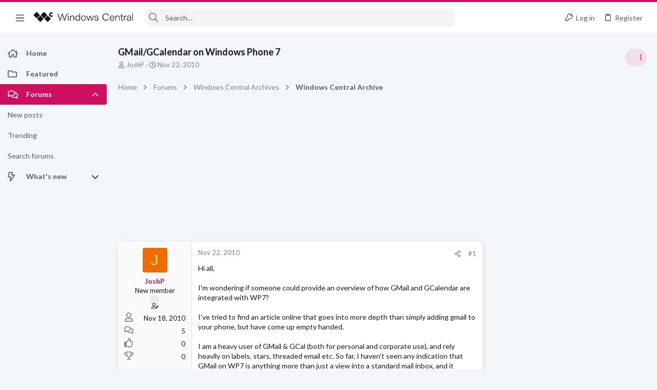

--- FILE ---
content_type: text/css; charset=utf-8
request_url: https://forums.windowscentral.com/css.php?css=public%3Awindowscentral.less&s=5&l=1&d=1755153270&k=620d6f0450588de4f367e030bf3c1e4f6e56041d
body_size: 246
content:
@charset "UTF-8";

/********* public:windowscentral.less ********/
.button-text #icon-passkey-key,.button-text #icon-passkey-head,.button-text #icon-passkey-body{fill:#ce0e5f !important}.button.button--provider--passkey .button-text{gap:4px}.mdi:before{display:inline-block;content:"";height:1em;vertical-align:-0.125em;width:1.28571429em}.mdi.mdi-question-circle:before{background-color:currentColor;mask:url('/data/files/theme_assets/windows/icons/question-circle.svg') no-repeat center;-webkit-mask:url('/data/files/theme_assets/windows/icons/question-circle.svg') no-repeat center}.mdi.mdi-comment-multiple-outline:before{background-color:currentColor;mask:url('/data/files/theme_assets/windows/icons/comment-multiple-outline.svg') no-repeat center;-webkit-mask:url('/data/files/theme_assets/windows/icons/comment-multiple-outline.svg') no-repeat center}.mdi.mdi-microsoft:before{background-color:currentColor;mask:url('/data/files/theme_assets/windows/icons/microsoft.svg') no-repeat center;-webkit-mask:url('/data/files/theme_assets/windows/icons/microsoft.svg') no-repeat center}